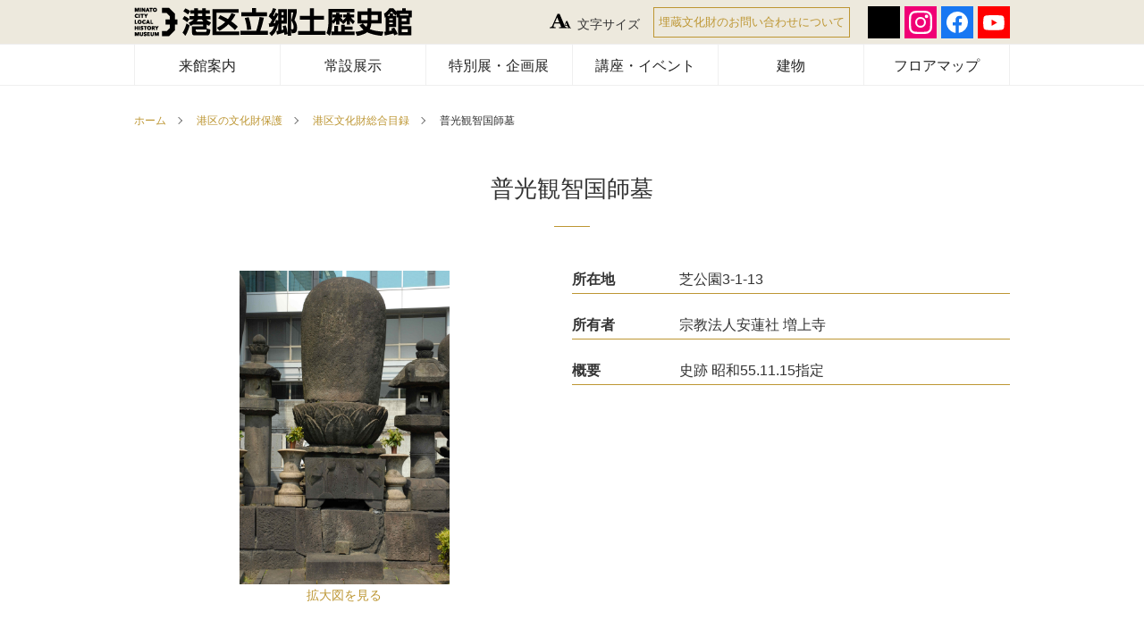

--- FILE ---
content_type: text/html
request_url: https://www.minato-rekishi.com/museum/2009/10/15.html
body_size: 26117
content:
<!DOCTYPE html>
<html lang="ja">
<head>
  <meta charset="UTF-8">
  <meta name="viewport" content="width=device-width, initial-scale=1.0">
  <meta http-equiv="X-UA-Compatible" content="ie=edge">
  <meta name="google-site-verification" content="JKCnI7dCZifkVQ7EtQXIIHgLmsGVARwfXmpY2QI9Rfo" />
  <meta name="google-site-verification" content="lLiMlwlQ29ccTCTavRwAZH35ad9aVJUdKbiFrKr9h3M" />
  <link rel="stylesheet" href="/common/css/style.css?240425"/>
  <link rel="stylesheet" type="text/css" href="/common/css/font-regular.css?210714" title="regular" />
  <link rel="alternate stylesheet" type="text/css" href="/common/css/font-small.css?210714" title="small" />
  <link rel="alternate stylesheet" type="text/css" href="/common/css/font-large.css?210714" title="large" />
  <link rel="stylesheet" href="https://use.fontawesome.com/releases/v5.3.1/css/all.css" integrity="sha384-mzrmE5qonljUremFsqc01SB46JvROS7bZs3IO2EmfFsd15uHvIt+Y8vEf7N7fWAU" crossorigin="anonymous">
  <link rel="stylesheet" type="text/css" href="/common/css/slick.css" />
  <link rel="stylesheet" type="text/css" href="/common/css/slick-theme.css?190301" />
  <link rel="stylesheet" type="text/css" href="/common/css/lightbox.min.css?220721" />
  <link rel="shortcut icon" type="image/vnd.microsoft.icon" href="/common/img/favicon.ico" />
  <script type="text/javascript" src="/common/js/jquery.min.js"></script>
  <script type="text/javascript" src="/common/js/jquery.cookie.js"></script>
  <script type="text/javascript" src="/common/js/styleswitcher.js"></script>
  <script type="text/javascript" src="/common/js/jquery.rwdImageMaps.min.js"></script>
  <script type="text/javascript" src="/common/js/slick.min.js"></script>
  <script type="text/javascript" src="/common/js/lightbox.min.js"></script>
  <script type="text/javascript" src="/common/js/main.js?210714"></script>
  <!-- Global site tag (gtag.js) - Google Analytics -->
  <script async src="https://www.googletagmanager.com/gtag/js?id=UA-128418301-1"></script>
  <script>
    window.dataLayer = window.dataLayer || [];
    function gtag(){dataLayer.push(arguments);}
    gtag('js', new Date());

    gtag('config', 'UA-128418301-1');
  </script>

<!-- ▼エントリーアーカイブの場合 -->
<title>普光観智国師墓 - 港区文化財総合目録 | 港区立郷土歴史館</title>
<meta name="keywords" content="" />
<meta name="description" content="史跡 昭和55.11.15指定" />

<!-- Meta Pixel Code -->
<script>
!function(f,b,e,v,n,t,s)
{if(f.fbq)return;n=f.fbq=function(){n.callMethod?
n.callMethod.apply(n,arguments):n.queue.push(arguments)};
if(!f._fbq)f._fbq=n;n.push=n;n.loaded=!0;n.version='2.0';
n.queue=[];t=b.createElement(e);t.async=!0;
t.src=v;s=b.getElementsByTagName(e)[0];
s.parentNode.insertBefore(t,s)}(window, document,'script',
'https://connect.facebook.net/en_US/fbevents.js');
fbq('init', '956280152061247');
fbq('track', 'PageView');
</script>
<noscript><img height="1" width="1" style="display:none"
src="https://www.facebook.com/tr?id=956280152061247&ev=PageView&noscript=1"
/></noscript>
<!-- End Meta Pixel Code -->
</head>
<body>
  <header id="header">
    <div class="header-wrap01">
    <div class="header-inner">
      <div class="header-logo">
        <a href="https://www.minato-rekishi.com/"><img src="https://www.minato-rekishi.com//common/img/logo_S.png" alt="港区郷土歴史館"></a>
      </div>
        <nav class="navigation-01">
          <ul class="inner">
            <!-- カスタムフィールド -->
            
            <li id="jQueryPush" class="font-size icons"><svg class="icon_05"><use xlink:href="#icon_05"></use></svg>文字サイズ
              <div class="text-size mod_headerbox_size">
                <ul>
                  <li><a id="fontS" href="#" onclick="setActiveStyleSheet('small'); return false;">小</a></li>
                  <li><a id="fontM" href="#" onclick="setActiveStyleSheet('regular'); return false;">中</a></li>
                  <li><a id="fontL" href="#" onclick="setActiveStyleSheet('large'); return false;">大</a></li>
                </ul>
              </div>
            </li>
            <li class="property" style="margin-right: 20px;"><a href="https://www.minato-rekishi.com/muse/">埋蔵文化財のお問い合わせについて</a></li>
            <li class="social">
            <ul>
                <li class="twitter"><a target="_blank" rel="noopener" href="https://twitter.com/minatorekishi"><img src="https://www.minato-rekishi.com/common/img/icon_sns_x.svg" alt="x"></a></li>
                <li class="instagram"><a target="_blank" rel="noopener" href="https://www.instagram.com/minatorekishi/"><img src="https://www.minato-rekishi.com/common/img/icon_sns_instagram.svg" alt="instagram"></a></li>
                <li class="facebook"><a target="_blank" rel="noopener" href="https://www.facebook.com/minatorekishi462"><img src="https://www.minato-rekishi.com/common/img/icon_sns_facebook.svg" alt="facebook"></a></li>
                <li class="youtube"><a target="_blank" rel="noopener" href="https://www.youtube.com/channel/UCX0pzLOHhpJfxdnIuNmFocA"><img src="https://www.minato-rekishi.com/common/img/icon_sns_youtube.svg" alt="youtube"></a></li>
              </ul>
            </li>
          </ul>
        </nav>
      <div class="nav-area-sp">
        <div class="button-toggle button-menu01"><span class="hanb"></span></div>
        <div class="menu">
          <div class="button-toggle button-menu02"><span class="close"></span></div>
          <div class="navigation-01">
            <ul>
              <li><a href="https://www.minato-rekishi.com/access/index.html">来館案内</a></li>
              <li><a href="https://www.minato-rekishi.com/permanent/index.html">常設展示</a></li>
              <li><a href="https://www.minato-rekishi.com/exhibition/">特別展・企画展</a></li>
              <li><a href="https://www.minato-rekishi.com/lectures/">講座・イベント</a></li>
              <li><a href="https://www.minato-rekishi.com/building/index.html">建物</a></li>
              <li><a href="https://www.minato-rekishi.com/floor/index.html">フロアマップ</a></li>
              <li><a href="https://www.minato-rekishi.com/muse/index.html">埋蔵文化財のお問い合わせについて</a></li>
            </ul>
          </div>
        <div class="social">
        <ul>
                <li class="twitter"><a target="_blank" rel="noopener" href="https://twitter.com/minatorekishi"><img src="https://www.minato-rekishi.com/common/img/icon_sns_x.svg" alt="x"></a></li>
                <li class="instagram"><a target="_blank" rel="noopener" href="https://www.instagram.com/minatorekishi/"><img src="https://www.minato-rekishi.com/common/img/icon_sns_instagram.svg" alt="instagram"></a></li>
                <li class="facebook"><a target="_blank" rel="noopener" href="https://www.facebook.com/minatorekishi462"><img src="https://www.minato-rekishi.com/common/img/icon_sns_facebook.svg" alt="facebook"></a></li>
                <li class="youtube"><a target="_blank" rel="noopener" href="https://www.youtube.com/channel/UCX0pzLOHhpJfxdnIuNmFocA"><img src="https://www.minato-rekishi.com/common/img/icon_sns_youtube.svg" alt="youtube"></a></li>
              </ul>
        </div>
          <div class="navigation-02">
            <ul>
              
            </ul>
          </div>
        </div>
      </div><!-- /.nav-area-sp -->
      </div><!-- /.navigation-01 -->
    </div>
    <div class="header-wrap02">
      <div class="header-inner">
        <nav class="navigation-02">
          <ul class="inner">
            <li><a href="https://www.minato-rekishi.com/access/index.html">来館案内</a></li>
            <li><a href="https://www.minato-rekishi.com/permanent/index.html">常設展示</a></li>
            <li><a href="https://www.minato-rekishi.com/exhibition/">特別展・企画展</a></li>
            <li><a href="https://www.minato-rekishi.com/lectures/">講座・イベント</a></li>
            <li><a href="https://www.minato-rekishi.com/building/index.html">建物</a></li>
            <li><a href="https://www.minato-rekishi.com/floor/index.html">フロアマップ</a></li>
          </ul>
        </nav>
        </div><!-- /.navigation-02 -->
      </div>
  </header>
  <main id="main">
<!-- 目録の場合 -->
<div class="sub-images">
  <div class="inner">
    <p class="font-type_b">Minato City Preservartion Cultural Properties</p>
    <span>港区文化財総合目録</span>
  </div>
</div>


    <!-- /.main-images -->
    <div class="sub-text-contents">
      <div class="breadcrumb">
        <ul>
          <li><a href="/">ホーム</a></li>
          <li><a href="/muse/">港区の文化財保護</a></li>
          <li><a href="/museum/list.html">港区文化財総合目録</a></li>
          <li>普光観智国師墓</li>
        </ul>
      </div>
        <div class="sub-contents-inner contents">
          <h2>普光観智国師墓</h2>
          <div class="museum-status">
            <div class="img" id="info_394">
              
                <div class="img_inner">
                  
                    <img onselectstart="return false;" onmousedown="return false;" src="https://www.minato-rekishi.com/museum/assets_c/2018/10/f015-thumb-2812x4200-223.jpg" alt="">
                    <a href="https://www.minato-rekishi.com/museum/assets_c/2018/10/f015-thumb-autox760-223.jpg"data-lightbox="image-1" class="modal" oncontextmenu="return false;">拡大図を見る</a>
                  
                </div>
              
              
              
            </div>
            <div class="text">
              
                <dl>
                  <dt>所在地</dt>
                  <dd>
                    芝公園3‐1‐13
                  </dd>
                </dl>
              
              
                <dl>
                  <dt>所有者</dt>
                  <dd>
                    宗教法人安蓮社 増上寺
                  </dd>
                </dl>
              
              <dl>
                <dt>概要</dt>
                <dd>
                  史跡 昭和55.11.15指定
                </dd>
              </dl>
              
              
              
            </div>
          </div>
          <p> 港区市街の発達に深いかかわりをもつ増上寺の形成に貢献した、高僧・源誉存応〈げんよぞんのう〉の墓です。</p>

<p> 観智国師、すなわち増上寺十二世源誉上人の墓は、高さ3.2mほどの雄大な石造無縫塔〈むほうとう〉です。反花〈かえりばな〉をつけた基座上に六角二段の框座〈かまちざ〉と華盤〈けばん〉を重ね、その上に仰蓮の請座を据えて長大な卵形の塔身を乗せています。</p>

<p> 源誉は天文13年(1544)に生まれ、天正12年(1584)増上寺十二世となり、同18年徳川家康の関東入国に際して謁見し、檀越〈だんおつ〉となる約束を得ました。そして慶長3年(1598)には江戸貝塚にあった寺を現在地に移し、徳川家の菩提所として宏壮な増上寺諸堂宇が造営されました。これは家康の源誉への深い帰依によるものといえます。</p>

<p> 慶長13年に増上寺は家康の斡旋により勅願所となりました。さらに同15年源誉は上洛し、後陽成天皇に宗旨仏戒を伝授して、普光観智国師の勅諡号〈ちょくしごう〉を受けます。これは当時としては異例のことでした。</p>

<p> 慶長・元和の間に、浄土宗の宗規35か条を定め、また関東18檀林〈だんりん〉を設けて、浄土宗の基礎を固め、増上寺をその中枢に位置づけたのも源誉でした。元和6年(1620)に没しています。</p>
          <p class="back"><a href="/museum/list.html"><span>←</span>一覧に戻る</a></p>

            <!-- /.sub-contents-inner -->
        </div>
        <!-- /.sub-contents -->
    </div </main>
    <p id="pageTop" style="display: block;"><a href="#"><i class="fa fa-chevron-up"></i></a></p>
<footer id="footer">
    <div class="footer-summary">
      <div class="footer-summary-inner">
          <dl>
            <dt>
              <img src="https://www.minato-rekishi.com/common/img/logo_L.png" alt="港区郷土歴史館">
            </dt>
            <dd>&#12306;108-0071   <span><br class="showSP">東京都港区白金台4-6-2 ゆかしの杜内</span><br>電話：03-6450-2107　FAX：03-6450-2137</dd>
          </dl>
      </div>
    </div>
  <div class="footer-menu">
    <ul class="footer-menu-inner">
      <li>
        <ul>
          <li><a href="https://www.minato-rekishi.com/access/index.html"><span>来館案内</span><div class="arrow"></div></a></li>
          <li><a href="https://www.minato-rekishi.com/permanent/index.html"><span>常設展示</span><div class="arrow"></div></a></li>
          <li><a href="https://www.minato-rekishi.com/exhibition/"><span>特別展・企画展</span><div class="arrow"></div></a></li>
          <li><a href="https://www.minato-rekishi.com/lectures/"><span>講座・イベント</span><div class="arrow"></div></a></li>
          <li>
            <a href="https://www.minato-rekishi.com/building/index.html"><span>建物</span><div class="arrow"></div></a>
          </li>
        </ul>
      </li>
      <li>
        <ul>
          <li>
            <a class="nest" href="https://www.minato-rekishi.com/floor/index.html"><span>フロアマップ</span></a>

            <input type="checkbox" name="checkbox" id="btn02" class="nest bt02" />
            <label for="btn02"><span>フロアマップ</span><div class="plus"></div></label>
            <ul class="footer-nest list02">
              <li class="showSP"><a href="https://www.minato-rekishi.com/floor/index.html"><span>フロアマップ</span><div class="arrow"></div></a></li>
              <li><a href="https://www.minato-rekishi.com/floor/cafe.html"><span>カフェ</span><div class="arrow"></div></a></li>
              <li><a href="https://www.minato-rekishi.com/floor/museum.html"><span>ミュージアムショップ</span><div class="arrow"></div></a></li>
              <li><a href="https://www.minato-rekishi.com/floor/library.html"><span>図書室</span><div class="arrow"></div></a></li>
              <li><a href="https://www.minato-rekishi.com/floor/gallery.html"><span>ギャラリー</span><div class="arrow"></div></a></li>
            </ul>
          </li>
          <li><a href="/news/"><span>お知らせ</span><div class="arrow"></div></a></li>
          <li><a href="/blog/"><span>ブログ</span><div class="arrow"></div></a></li>
        </ul>
      </li>
      <li>
        <ul class="showPC">
          <li>
            <span class="nest"><span>関連情報</span><div class="plus"></div></span>
            <ul class="footer-nest">
              <li><a href="https://www.minato-rekishi.com/news-from/index.html"><span>歴史館ニュース</span></a></li>
              <li><a href="https://www.minato-rekishi.com/kids/index.html"><span>子どもページ</span></a></li>
              <li><a href="https://www.minato-rekishi.com/muse/index.html"><span>港区の文化財保護</span></a></li>
              <li><a href="https://www.minato-rekishi.com/museum/list.html"><span>港区文化財総合目録</span></a></li>
              <li><a href="https://www.minato-rekishi.com/publications/index.html"><span>刊行物</span></a></li>
              <li><a href="https://www.minato-rekishi.com/muse/tikutei.html"><span>高輪築堤跡</span></a></li>
              <li><a href="https://www.minato-rekishi.com/digital/index.html"><span>デジタルミュージアム</span></a></li>
              <li><a href="https://www.minato-rekishi.com/group/index.html"><span>団体見学</span></a></li>
              
            </ul>
          </li>
        </ul>
      </li>
      <li>
        <ul class="showPC">
          <li><a href="https://www.minato-rekishi.com/questions/index.html"><span>よくある質問</span></a></li>
          <!-- <li><a href="/link/index.html"><span>リンク集</span></a></li> -->
          <li><a href="https://www.minato-rekishi.com/privacy/index.html"><span>個人情報の取り扱い</span></a></li>
          <li><a href="https://www.minato-rekishi.com/manager/index.html"><span>指定管理者について</span></a></li>
          <li><a href="https://www.minato-rekishi.com/sitemap/index.html"><span>サイトマップ</span></a></li>
          <li><a href="https://www.minato-rekishi.com/policy/index.html"><span>サイトポリシー</span></a></li>
          <!-- <li><a href="/form/index.html"><span>お申込み</span></a></li> -->
        </ul>
      </li>
      <li>
        <ul class="footer-access">
            <li><div class="external"><span><i class="fas fa-external-link-alt"></i>リンク</span><ul><li><a target="_blank" rel="noopener" href="https://www.lib-minato.jp/">港区立図書館</a></li><li><a target="_blank" rel="noopener" href="https://adeac.jp/minato-city/top/">港区史</a></li><li><a target="_blank" rel="noopener" href="https://adeac.jp/minato-city-kyouiku/top/">港区教育史</a></li></ul></div></li>
            <li><div class="leaflet"><span>　<!--<i class="fas fa-book-open"></i>リーフレットダウンロード--></span><ul><li><a target="_blank" style="font-size:12px;padding: 7px 5px 5px;height: 34px;" href="https://www.minato-rekishi.com/musenet/index.html">港区ミュージアムネットワーク</a></li><!--<li><a target="_blank" href="/leaflet/minatorekishi_leaf_jp.pdf">日本語(2MB)</a></li><li><a target="_blank" href="/leaflet/minatorekishi_leaf_en.pdf">English(2MB)</a></li><li><a target="_blank" href="/leaflet/minatorekishi_leaf_ch.pdf">中文(2MB)</a></li><li><a target="_blank" href="/leaflet/minatorekishi_leaf_kr.pdf">한국말(2MB)</a></li>--></ul></div></li>
        </ul>
      </li>
    </ul>
     <!-- /.footer-menu-inner -->
  </div>
  <div class="footer-status">
    <ul class="footer-status-inner">
      <li>
        <span>Copyright &copy; 2018 MINATO CITY.all rights reserved</span>
      </li>
    </ul>
    <!-- ./footer-status-inner -->
  </div>
</footer>

<div class="svg-set" style="height:0;overflow:hidden;">
  <svg xmlns:xlink="http://www.w3.org/1999/xlink">
    <symbol viewbox="0 0 10 15" id="icon_01">
      <path id="img_icon_01" class="st0" d="M5,0C2.2,0,0,2.3,0,5c0,2,2,5.9,3.7,8.8c0.6,1.1,1.1,1.8,1.1,1.8L5,16l0.3-0.4
  	c0,0,0.4-0.7,1.1-1.8C8,10.9,10,7.1,10,5C10,2.3,7.8,0,5,0z M5.8,13.5c-0.3,0.6-0.6,1-0.8,1.3c-0.2-0.3-0.5-0.8-0.8-1.3
  	C2.9,11.2,0.7,7,0.7,5c0-2.4,1.9-4.4,4.3-4.4c2.4,0,4.4,1.9,4.4,4.3c0,0,0,0,0,0C9.4,7,7.1,11.2,5.8,13.5z M5,1.9
  	C3.3,1.9,1.8,3.3,1.8,5c0,1.7,1.4,3.2,3.1,3.2s3.2-1.4,3.2-3.1c0,0,0,0,0,0C8.1,3.3,6.7,1.9,5,1.9z M5,7.5C3.6,7.5,2.5,6.4,2.5,5
  	c0-1.4,1.1-2.5,2.5-2.5S7.5,3.6,7.5,5c0,0,0,0,0,0C7.5,6.4,6.4,7.5,5,7.5C5,7.5,5,7.5,5,7.5L5,7.5z"/>
    </symbol>
  </svg>
  <svg xmlns="http://www.w3.org/2000/svg" viewBox="0 0 16 10">
    <symbol viewbox="0 0 16 10" id="icon_02">
      <path id="img_icon_02.svg" class="cls-1" d="M1068.01,2681.28a0.247,0.247,0,0,0-.04-0.09,0.292,0.292,0,0,0-.02-0.09h-0.02a0.284,0.284,0,0,0-.09-0.06,0.418,0.418,0,0,0-.1-0.04h-15.47a0.3,0.3,0,0,0-.1.04,0.333,0.333,0,0,0-.1.06h-0.01a0.318,0.318,0,0,0-.03.09,0.239,0.239,0,0,0-.03.09v9.44a0.318,0.318,0,0,0,.03.09,0.191,0.191,0,0,0,.03.08,0.01,0.01,0,0,0,.01.01,0.3,0.3,0,0,0,.21.1h15.44a0.266,0.266,0,0,0,.21-0.1,0.02,0.02,0,0,0,.02-0.01,0.188,0.188,0,0,0,.02-0.08,0.355,0.355,0,0,0,.04-0.09v-9.44Zm-15.44.57,5.47,4.15-5.47,4.15v-8.3Zm8.76,3.93h-0.01l-1.24.95-0.08.05-0.06-.04-1.26-.96h0l-5.56-4.22h13.76Zm-2.82.58,1.32,1a0.293,0.293,0,0,0,.1.03,0.106,0.106,0,0,0,.05.02,0.035,0.035,0,0,1,.02.01,0.035,0.035,0,0,0,.02-0.01,0.107,0.107,0,0,0,.06-0.02,0.381,0.381,0,0,0,.1-0.03l1.32-1,5.38,4.08h-13.76Zm3.46-.36,5.46-4.15v8.3Z" transform="translate(-1052 -2681)"/>
    </symbol>
  </svg>
  <svg xmlns="http://www.w3.org/2000/svg" xmlns:xlink="http://www.w3.org/1999/xlink">
    <symbol viewbox="0 0 17 14" id="icon_03">
      <path id="img_icon_03.svg" class="st0" d="M16.3,0H0.7C0.3,0,0,0.3,0,0.7V11c0,0.4,0.3,0.7,0.7,0.7h7v0.5H4.9
  	c-0.3,0-0.6,0.3-0.6,0.6v0.6c0,0.3,0.3,0.6,0.6,0.6h7.1c0.3,0,0.6-0.3,0.6-0.6v-0.6c0-0.3-0.3-0.6-0.6-0.6H9.3v-0.5h7
  	c0.4,0,0.7-0.3,0.7-0.7V0.7C17,0.3,16.7,0,16.3,0z M12,13.4H5v-0.5h7V13.4L12,13.4z M8.6,11.7v0.5H8.4v-0.5L8.6,11.7L8.6,11.7z
  	 M16.3,11C16.3,11,16.3,11,16.3,11H0.7l0-10.3l15.6,0V11L16.3,11z M1.8,10.6h13.5c0.3,0,0.6-0.2,0.6-0.6V1.6c0-0.3-0.3-0.6-0.6-0.6
  	H1.8c-0.3,0-0.6,0.2-0.6,0.6V10C1.2,10.3,1.5,10.6,1.8,10.6L1.8,10.6z M1.8,1.7h13.3v8.2H1.8V1.7L1.8,1.7z"/>
    </symbol>
  </svg>
  <svg xmlns="http://www.w3.org/2000/svg" xmlns:xlink="http://www.w3.org/1999/xlink">
    <symbol viewbox="0 0 20 20" id="icon_04">
      <path id="img_icon_04.svg" d="M13.3,3.2l-0.2,0.1L12,3.4l-0.3,0.5l-0.2-0.1L10.5,3l-0.1-0.4l-0.2-0.5L9.6,1.6L8.9,1.5v0.3l0.7,0.6
  	l0.3,0.4L9.5,3L9.2,2.9L8.7,2.7l0-0.4L8.2,2.1L8,3L7.4,3.1l0.1,0.5l0.8,0.2L8.4,3L9,3.1l0.3,0.2h0.5l0.3,0.6L11,4.8l-0.1,0.3
  	l-0.7-0.1L9,5.7L8.1,6.7L8,7.2H7.7L7.1,6.9L6.5,7.2l0.1,0.6l0.2-0.3l0.4,0l0,0.5l0.4,0.1L8,8.5l0.6-0.2l0.7,0.1l0.8,0.2l0.4,0.1
  	l0.6,0.8l1.3,0.8l-0.8,1.6l-0.9,0.4l-0.3,0.9L9.1,14L9,14.5c3.9-0.9,6.3-4.9,5.4-8.8C14.2,4.8,13.8,4,13.3,3.2L13.3,3.2L13.3,3.2z
  	 M8.1,11.1l-0.5-1l0,0l0.5-1L7.6,9L7,8.4L5.8,8.2L5.4,7.3v0.5H5.2L4.2,6.4V5.2L3.4,4L2.2,4.2H1.4L1,3.9l0.5-0.4L1,3.6
  	c-2,3.5-0.9,7.9,2.6,10c1.1,0.7,2.4,1,3.7,1c0.3,0,0.6,0,0.9-0.1l-0.1-0.9c0,0,0.3-1.3,0.3-1.4S8.1,11.1,8.1,11.1L8.1,11.1L8.1,11.1
  	z M2.7,2.3L4,2.2l0.6-0.3L5.3,2L6.3,2l0.4-0.6l0.5,0.1l1.3-0.1L8.9,1l0.5-0.4l0.7,0.1l0.3,0c-3-1.4-6.6-0.6-8.8,1.9l0,0L2.7,2.3z
  	 M7.6,0.7l0.8-0.4l0.5,0.3L8.1,1.1L7.5,1.2L7.2,1L7.6,0.7z M5.4,0.8l0.3,0.1l0.4-0.1l0.2,0.4l-1,0.3L4.9,1.2
  	C5.1,1.1,5.3,0.9,5.4,0.8L5.4,0.8L5.4,0.8z"/>
    </symbol>
  </svg>
  <svg xmlns="http://www.w3.org/2000/svg">
    <symbol viewbox="0 0 24 16" id="icon_05">
      <path id="img_icon_05.svg" class="cls-1" d="M1395.58,28.01h-9.1V27.142a11.567,11.567,0,0,0,1.49-.217,0.925,0.925,0,0,0,.86-0.429,0.732,0.732,0,0,0-.02-0.2,1.065,1.065,0,0,0-.1-0.3l-1.42-3.272h-5.76c-0.14.3-.28,0.661-0.44,1.068s-0.3.772-.42,1.091a5.485,5.485,0,0,0-.26.9,2.651,2.651,0,0,0-.04.39,0.75,0.75,0,0,0,.57.607,6.474,6.474,0,0,0,1.9.362V28.01h-6.85V27.142a6.687,6.687,0,0,0,.88-0.117,2.507,2.507,0,0,0,.77-0.261,2.884,2.884,0,0,0,.81-0.657,3.3,3.3,0,0,0,.56-0.924q1.365-3.127,2.74-6.266t3.03-6.922h2.35q2.31,5.365,3.61,8.48t2.23,5.164a2.672,2.672,0,0,0,.38.607,2.526,2.526,0,0,0,.67.518,2.8,2.8,0,0,0,.77.267,5.591,5.591,0,0,0,.79.111V28.01Zm-8.77-6.388-2.42-5.709-2.38,5.709h4.8Zm12.8,5.9a1.444,1.444,0,0,1-.38-0.133,1.314,1.314,0,0,1-.33-0.259,1.226,1.226,0,0,1-.2-0.3q-0.45-1.023-1.11-2.582c-0.43-1.039-1.04-2.452-1.81-4.241h-1.17c-0.55,1.262-1.06,2.415-1.52,3.461-0.11.266-.23,0.53-0.34,0.8q0.255,0.587.48,1.108h2.63L1396.58,27c0.02,0.063.04,0.113,0.05,0.15s0.01,0.07.01,0.1a0.479,0.479,0,0,1-.43.214c-0.1.018-.16,0.021-0.24,0.035V28.01h4.04V27.576A3.091,3.091,0,0,1,1399.61,27.52Zm-6.39-2.7,1.19-2.854,1.21,2.854h-2.4Z" transform="translate(-1376 -12)"/>
    </symbol>
  </svg>
  <svg xmlns="http://www.w3.org/2000/svg" xmlns:xlink="http://www.w3.org/1999/xlink">
    <symbol viewbox="13 0 38 42" id="icon_06">
      <path id="img_icon_06.svg" class="st0" d="M46.6,22.9c0,0,1,0,1.5,0c3.8,0,6.9-2.7,6.9-6s-3.1-6-6.9-6c-0.4,0-0.8,0-1.2,0V9.8
  	c0-0.4-0.3-0.8-0.7-0.8c0,0,0,0,0,0H14.2c-0.4,0-0.8,0.3-0.8,0.7c0,0,0,0,0,0v10.3c0,5.2,2.6,8.8,7.6,10.5c-0.7,0.4-1.2,1.1-1.2,1.9
  	c0,0.2,0,0.4,0.1,0.6h-7.7c-1.7,0-3.1,1-3.1,2.3v0.8C9,36.7,9.3,37,9.8,37h40.7c0.4,0,0.8-0.3,0.8-0.8v-0.8c0-1.3-1.4-2.3-3.1-2.3
  	h-7.8c0.3-1-0.2-2.1-1.1-2.5C43.3,29.2,45.7,26.6,46.6,22.9z M48.1,12.5c3,0,5.4,2,5.4,4.4s-2.4,4.4-5.4,4.4c-0.5,0-0.9,0-1.3,0
  	c0-0.4,0.1-0.9,0.1-1.3v-4.6c0.3,0,1.1,0,1.3,0c0.9-0.1,1.8,0.6,1.9,1.5c0,0.6-0.5,1.1-1,1.3c-0.4,0.2-0.6,0.6-0.4,1
  	c0.1,0.3,0.4,0.5,0.7,0.5c0.1,0,0.2,0,0.3-0.1c1.2-0.4,2-1.5,2-2.8c-0.1-1.8-1.7-3.2-3.5-3.1c-0.2,0-1,0-1.3,0v-1.4
  	C47.2,12.6,47.6,12.6,48.1,12.5L48.1,12.5z M37.1,33.1c-0.4,0-0.8,0.4-0.8,0.8c0,0.4,0.4,0.8,0.8,0.8h11.1c0.6-0.1,1.2,0.2,1.5,0.7
  	v0H10.6v0c0.3-0.5,0.9-0.8,1.5-0.7h19.4c0.4,0,0.8-0.4,0.8-0.8c0-0.4-0.4-0.8-0.8-0.8h-9.6c-0.3,0-0.6-0.3-0.6-0.6s0.3-0.6,0.6-0.6
  	h16.5c0.3,0,0.6,0.3,0.6,0.6s-0.3,0.6-0.6,0.6H37.1L37.1,33.1z M30.1,30.4C20.1,30.4,15,26.9,15,20.1v-9.6h30.3l0,9.6
  	C45.3,26.9,40.2,30.4,30.1,30.4L30.1,30.4z"/>
    </symbol>
  </svg>
  <svg xmlns="http://www.w3.org/2000/svg" xmlns:xlink="http://www.w3.org/1999/xlink">
    <symbol viewbox="0 0 38 42" id="icon_07">
      <path id="img_icon_07.svg" class="st0" d="M37.1,11h-5.6V8c0-4.4-3.6-8-8-8c-0.6,0-1.3,0.1-1.9,0.2c-0.5,0.1-0.8,0.6-0.7,1.2
      	c0.1,0.5,0.6,0.8,1.2,0.7c0.5-0.1,1-0.2,1.4-0.2c3.4,0,6.1,2.7,6.1,6.1V11h-7.1V8c0-4.4-3.5-8-7.9-8c-4.4,0-8,3.5-8,7.9c0,0,0,0,0,0
      	V11H1C0.4,11,0,11.5,0,12v29.1C0,41.6,0.4,42,1,42h36.1c0.5,0,0.9-0.4,0.9-0.9V12C38,11.5,37.6,11,37.1,11L37.1,11L37.1,11z M8.4,8
      	c0-3.4,2.7-6.1,6.1-6.1c3.4,0,6.1,2.7,6.1,6.1V11h-3.1V8c0-0.9,0.2-1.8,0.6-2.6c0.2-0.5,0.1-1-0.4-1.3s-1-0.1-1.3,0.4c0,0,0,0,0,0.1
      	c-0.5,1.1-0.8,2.2-0.8,3.4V11H8.4V8L8.4,8z M1.9,12.9h4.6V14c0,0.5,0.4,0.9,0.9,0.9c0.5,0,1-0.4,1-0.9v-1.1h12.1V14
      	c0,0.5,0.4,0.9,0.9,0.9c0.5,0,1-0.4,1-0.9v-1.1h4.6v27.2H1.9V12.9z M36.1,40.1h-2.6V21.4c0-0.5-0.4-0.9-0.9-0.9c-0.5,0-1,0.4-1,0.9
      	v18.7H29V12.9h2.6V18c0,0.5,0.4,0.9,1,0.9c0.5,0,0.9-0.4,0.9-0.9v-5.1h2.6V40.1z"/>
    </symbol>
  </svg>
</div>
<!-- Twitter universal website tag code -->
<script>
!function(e,t,n,s,u,a){e.twq||(s=e.twq=function(){s.exe?s.exe.apply(s,arguments):s.queue.push(arguments);
},s.version='1.1',s.queue=[],u=t.createElement(n),u.async=!0,u.src='//static.ads-twitter.com/uwt.js',
a=t.getElementsByTagName(n)[0],a.parentNode.insertBefore(u,a))}(window,document,'script');
// Insert Twitter Pixel ID and Standard Event data below
twq('init','o5qqw');
twq('track','PageView');
</script>
<!-- End Twitter universal website tag code -->
</body>
</html>


--- FILE ---
content_type: text/css
request_url: https://www.minato-rekishi.com/common/css/font-regular.css?210714
body_size: -44
content:
html{
  /* font-size: 63px; */
}


--- FILE ---
content_type: text/css
request_url: https://www.minato-rekishi.com/common/css/font-small.css?210714
body_size: 167
content:
html{
  font-size: 50%;
}
#header {
  font-size: 100%;
}
#header .header-inner .nav-area .navigation-01 .text-size{
  /* bottom: -56px !important; */
}
@media screen and (min-width: 980px) {
  #main {
    /* margin-top: 88px; */
  }
}

--- FILE ---
content_type: text/css
request_url: https://www.minato-rekishi.com/common/css/font-large.css?210714
body_size: 1080
content:
html{
  font-size: 80%;
}
#header .header-inner .nav-area .navigation-01 .text-size{
  /* bottom: -73px !important; */
}
#main .sub-contents .sub-contents-inner .sub-contents-section01 li a .img .inner{
  font-size: 100%;
}
@media screen and (min-width: 980px) {
  #main {
    /* margin-top: 104px; */
  }
}


#main .main-contents .main-contents-inner ul li a .img .inner,
#main .main-contents .main-contents-inner ul li a .img .inner.type2{
  font-size: 100%;
}
#footer .footer-menu .footer-menu-inner li ul li a span,
#footer .footer-menu .footer-menu-inner li ul li .nest span{
  font-size: 72% !important;
}
#footer .footer-menu .footer-menu-inner li ul.footer-access li a{
  font-size: 72% !important;
}
#footer .footer-status .footer-status-inner li dl dd{
  font-size: 70% !important;
}
#footer .footer-status .footer-status-inner li:last-child{
  font-size: 70% !important;
}
#main .sub-contents .sub-contents-inner .sub-contents-section01 li a .text{
  min-height: 300px;
}
#main .sub-news .sub-news-inner .news-list{
  padding-right: 25px;
}
#main .sub-news .sub-news-inner .news-list p{
  font-size: 90%;
}


--- FILE ---
content_type: image/svg+xml
request_url: https://www.minato-rekishi.com/common/img/icon_sns_youtube.svg
body_size: 452
content:
<svg xmlns="http://www.w3.org/2000/svg" width="36" height="36" viewBox="0 0 36 36"><g transform="translate(-1051 -7)"><rect width="36" height="36" transform="translate(1051 7)" fill="red"/><path d="M31.345,36.623A3,3,0,0,0,29.237,34.5c-1.859-.5-9.316-.5-9.316-.5s-7.456,0-9.316.5A3,3,0,0,0,8.5,36.623a33.73,33.73,0,0,0,0,11.552A3,3,0,0,0,10.606,50.3c1.859.5,9.316.5,9.316.5s7.456,0,9.316-.5a3,3,0,0,0,2.108-2.122,33.729,33.729,0,0,0,0-11.552ZM17.483,45.945v-7.09L23.715,42.4Z" transform="translate(1049 -17)" fill="#fff"/></g></svg>

--- FILE ---
content_type: image/svg+xml
request_url: https://www.minato-rekishi.com/common/img/icon_sns_x.svg
body_size: 1454
content:
<svg id="x_.svg" xmlns="http://www.w3.org/2000/svg" xmlns:xlink="http://www.w3.org/1999/xlink" width="36" height="36" viewBox="0 0 36 36">
  <rect id="長方形_1" data-name="長方形 1" x="-4" y="-4" width="46" height="45"/>
  <image id="logo-white" x="6" y="5" width="24" height="26" xlink:href="[data-uri]"/>
</svg>


--- FILE ---
content_type: image/svg+xml
request_url: https://www.minato-rekishi.com/common/img/icon_sns_instagram.svg
body_size: 1594
content:
<svg xmlns="http://www.w3.org/2000/svg" width="36" height="36" viewBox="0 0 36 36"><g transform="translate(-1093 -7)"><rect width="36" height="36" transform="translate(1093 7)" fill="#f00075"/><g transform="translate(1093.921 7.921)"><path d="M17.079,6.421c3.471,0,3.882.013,5.253.076a7.2,7.2,0,0,1,2.414.448,4.305,4.305,0,0,1,2.467,2.467,7.2,7.2,0,0,1,.448,2.414c.063,1.371.076,1.782.076,5.253s-.013,3.882-.076,5.253a7.2,7.2,0,0,1-.448,2.414,4.305,4.305,0,0,1-2.467,2.467,7.2,7.2,0,0,1-2.414.448c-1.371.063-1.782.076-5.253.076s-3.882-.013-5.253-.076a7.2,7.2,0,0,1-2.414-.448,4.305,4.305,0,0,1-2.467-2.467A7.2,7.2,0,0,1,6.5,22.332c-.063-1.371-.076-1.782-.076-5.253s.013-3.882.076-5.253a7.2,7.2,0,0,1,.448-2.414A4.305,4.305,0,0,1,9.412,6.945,7.2,7.2,0,0,1,11.826,6.5c1.371-.063,1.782-.076,5.253-.076m0-2.342c-3.531,0-3.973.015-5.36.078a9.542,9.542,0,0,0-3.156.6,6.648,6.648,0,0,0-3.8,3.8,9.542,9.542,0,0,0-.6,3.156c-.063,1.387-.078,1.829-.078,5.36s.015,3.973.078,5.36a9.542,9.542,0,0,0,.6,3.156,6.648,6.648,0,0,0,3.8,3.8,9.542,9.542,0,0,0,3.156.6c1.387.063,1.829.078,5.36.078s3.973-.015,5.36-.078a9.542,9.542,0,0,0,3.156-.6,6.648,6.648,0,0,0,3.8-3.8,9.542,9.542,0,0,0,.6-3.156c.063-1.387.078-1.829.078-5.36s-.015-3.973-.078-5.36a9.542,9.542,0,0,0-.6-3.156,6.648,6.648,0,0,0-3.8-3.8,9.542,9.542,0,0,0-3.156-.6c-1.387-.063-1.829-.078-5.36-.078Z" fill="#fff"/><path d="M132.66,126.635a6.025,6.025,0,1,0,6.025,6.025A6.025,6.025,0,0,0,132.66,126.635Zm0,9.935a3.911,3.911,0,1,1,3.911-3.911A3.911,3.911,0,0,1,132.66,136.57Z" transform="translate(-115.581 -115.581)" fill="#fff"/><circle cx="1.967" cy="1.967" r="1.967" transform="translate(21.804 8.419)" fill="#fff"/></g></g></svg>

--- FILE ---
content_type: application/javascript
request_url: https://www.minato-rekishi.com/common/js/main.js?210714
body_size: 9740
content:

// スムーズスクロール
$(function () {
  var headerHeight = $('#header').outerHeight();
  var urlHash = location.hash;
  if(urlHash) {
      $('body,html').stop().scrollTop(0);
      setTimeout(function(){
          var target = $(urlHash);
          var position = target.offset().top - headerHeight;
          $('body,html').stop().animate({scrollTop:position}, 500);
      }, 100);
  }
  $('a[href^="#"]').click(function () {
    var headerHight = $("#header").outerHeight();
    var speed = 500;
    var href = $(this).attr("href");
    var target = $(href == "#" || href == "" ? 'html' : href);
    var position = target.offset().top - headerHight;
    $("html, body").animate({ scrollTop: position }, speed, "swing");
    return false;
  });

});

// 画像のオンオフ
function smartRollover() {
  if (document.getElementsByTagName) {
    var images = document.getElementsByTagName("img");
    for (var i = 0; i < images.length; i++) {
      if (images[i].getAttribute("src").match("_off.")) {
        images[i].onmouseover = function () {
          this.setAttribute("src", this.getAttribute("src").replace("_off.", "_on."));
        }
        images[i].onmouseout = function () {
          this.setAttribute("src", this.getAttribute("src").replace("_on.", "_off."));
        }
      }
    }
  }
}
if (window.addEventListener) {
  window.addEventListener("load", smartRollover, false);
}
else if (window.attachEvent) {
  window.attachEvent("onload", smartRollover);
}


// 高さ調整
$(function () {
  var hcss = $('header.header').css('position');
  var nH1 = (hcss != 'fixed') ? $('header.header').innerHeight() : 0;// ナビの高さを取得
  var nH2 = $('footer.footer').innerHeight();// ナビの高さを取得
  var wH = $(window).height();// 表示画面の高さを取得
  var hH = wH - nH1 - nH2;// 表示画面とナビエリアの差分を算出
  $('.page-form .section').css('min-height', hH + 'px');// 算出した差分をヘッダーエリアの高さに指定
});

// 文字サイズ変更ボタン表示非表示
$(function () {
  // 「id="jQueryBox"」を非表示
  $("#jQueryBox").css("display", "none");

  // 「id="jQueryPush"」がクリックされた場合
  $("#jQueryPush").click(function () {
    // 「id="jQueryBox"」の表示、非表示を切り替える
    $("#jQueryBox").toggle();
  });
});


// 文字サイズ変更
// jQuery(function($){
//     //変数にクッキー名を入れる
//     var history = $.cookie('fontSize');
//
//     //適用する箇所を指定。今回は部分的に#test内のpに
//     var elm = $('p','#test');
//
//     //変数が空ならfontMを、空でなければクッキーに保存しておいたものを適用
//     (!history)? elm.addClass('fontM'):elm.addClass(history);
//
//     //クリックしたら実行
//     $('li','#fontChange').click(function(){
//
//         //クリックした要素のID名を変数にセット
//         var setFontSize = this.id;
//
//         //クッキーに変数を保存
//     	$.cookie('fontSize', setFontSize);
//
//         //一度classを除去して、変数をclassとして追加
//         elm.removeClass().addClass(setFontSize);
//     });
// });


jQuery(function ($) {
  //変数にクッキー名を入れる
  var history = $.cookie('fontSize');
  //適用する箇所を指定。今回は部分的に#test内のpに
  var elm = $('body');
  //変数が空ならfontMを、空でなければクッキーに保存しておいたものを適用
  if (!history) {
    elm.addClass('fontM');
    $('#fontM').addClass('active');
  } else {
    elm.addClass(history);
    $('#' + history).addClass('active');
  }
  //ボタンをクリックしたら実行
  $('li a', '.mod_headerbox_size').click(function () {
    //activeでないボタンだった場合のみ動作
    if (!$(this).hasClass('active')) {
      //現在activeのついているclassを削除
      $('.active').removeClass('active');
      //クリックしたボタンをactive
      $(this).addClass('active');
      //クリックした要素のID名を変数にセット
      var setFontSize = this.id;
      //クッキーに変数を保存
      $.cookie('fontSize', setFontSize);
      //一度classを除去して、変数をclassとして追加
      elm.removeClass().addClass(setFontSize);
    }
  });
});


// スマホトグル
$(function () {
  $(".menu").css("display", "none");
  $(".button-toggle").on("click", function () {
    $(".menu").slideToggle();
    $(this).toggleClass("active");
  });
  $(".menu > .navigation-01 li a ").on("click", function () {
    $(".menu").slideToggle();
    $(".button-toggle").toggleClass("active");
  });
});


// フッタートグル
var $box = $('.box');
var $button = $('.button');

$button.on('click', function () {
  $box.toggleClass('active');
});


// 印刷するボタン
$(function () {

  //個別印刷ボタンをクリックした時
  $('.print-btn').on('click', function () {
    //プリントしたいエリアの取得
    var printPage = $(this).closest('.print-page').html();

    //プリント用の要素「#print」を作成
    $('body').append('<div id="print"></div>');
    $('#print').append(printPage);

    //「#print」以外の要素に非表示用のclass「print-off」を指定
    $('body > :not(#print)').addClass('print-off');
    window.print();

    //window.print()の実行後、作成した「#print」と、非表示用のclass「print-off」を削除
    $('#print').remove();
    $('.print-off').removeClass('print-off');
  });

  //一括印刷ボタンをクリックした時
  $('.print-all').on('click', function () {
    window.print();
  });

});


// スライダー
// $(function() {
//     $('.center-item').slick({
//           infinite: true,
//           dots:true,
//           slidesToShow: 1,
//           centerMode: true, //要素を中央寄せ
//           centerPadding:'100px', //両サイドの見えている部分のサイズ
//           autoplay:true, //自動再生
//           responsive: [{
//                breakpoint: 480,
//                     settings: {
//                          centerMode: false,
//                }
//           }]
//      });
// });
$(function () {
  $('.center').slick({
    centerMode: true,
    centerPadding: '60px',
    slidesToShow: 1,
    responsive: [
      {
        breakpoint: 768,
        settings: {
          arrows: false,
          centerMode: true,
          centerPadding: '40px',
          slidesToShow: 3
        }
      },
      {
        breakpoint: 480,
        settings: {
          arrows: false,
          centerMode: true,
          centerPadding: '40px',
          slidesToShow: 1
        }
      }
    ]
  });
});

$(function () {
  $('.multiple-items').slick({
    infinite: true,
    slidesToShow: 3,
    slidesToScroll: 1,
    autoplay: true,
    autoplaySpeed: 5000,
    responsive: [
      {
        breakpoint: 768,
        settings: {
          slidesToShow: 2,
          dots: true,
        }
      },
      {
        breakpoint: 480,
        settings: {
          dots: true,
          slidesToShow: 1
        }
      }
    ]
  });
  $('.main-images-slider__items').slick({
    infinite: true,
    slidesToShow: 1,
    slidesToScroll: 1,
    autoplay: true,
    autoplaySpeed: 5000,
    dots: true,
  });

  
});



// クリッカブルマップ
$(function () {
  $('img[usemap]').rwdImageMaps();
});


// 上に戻るボタン
$(function () {
  var topBtn = $('#pageTop');
  topBtn.hide();

  //◇ボタンの表示設定
  $(window).scroll(function () {
    if ($(this).scrollTop() > 80) {

      //---- 画面を80pxスクロールしたら、ボタンを表示する
      topBtn.fadeIn();

    } else {

      //---- 画面が80pxより上なら、ボタンを表示しない
      topBtn.fadeOut();

    }
  });

  // ◇ボタンをクリックしたら、スクロールして上に戻る
  topBtn.click(function () {
    $('body,html').animate({
      scrollTop: 0
    }, 500);
    return false;

  });
});


//モーダルウィンドウの作成
//glayLayerがクリックされたら
$("#glayLayer").click(function () {
  //glayLayerを消す
  $(this).hide();
  //overLayerを消す
  $("#overLayer").hide();
});

//画像がクリックされたら
$("a.modal").click(function () {
  //glayLayerを表示する
  $("#glayLayer").show();
  //クリックされた画像をoverLayerで表示させる
  $("#overLayer").show();
  //clickイベントを実行した後にリンク先に移動してしまうのを防ぐ
  return false;
});


$(function(){

  var pageBaseURL = location.protocol + '//' + location.hostname;
  var pageURL = location.pathname,
  pageURLArr = pageURL.split('/'), //パスを分割して配列化する
  pageURLArrCategory = pageURLArr[1]; //パスから第1階層を取得

  $('#header > .header-wrap02 > .header-inner > .navigation-02 > ul > li > a').each(function (i, v) {
    var selfhref = $(v).attr('href'),
    selfhref = selfhref.replace(pageBaseURL, '');
      hrefArr = selfhref.split('/'), //href属性の値を分割して配列化する
      hrefArrCategory = hrefArr[1]; //href属性の第1階層を取得

    //パスの第1階層とhref属性の第1階層を比較して同じ値であればcurrentを付与する
    if (pageURLArrCategory === hrefArrCategory) {
      $(v).addClass('current');
    }
    console.log(pageURLArrCategory + '：' + selfhref);

  });

});




--- FILE ---
content_type: image/svg+xml
request_url: https://www.minato-rekishi.com/common/img/icon_sns_facebook.svg
body_size: 393
content:
<svg xmlns="http://www.w3.org/2000/svg" width="36" height="36" viewBox="0 0 36 36"><g transform="translate(-1009 -7)"><rect width="36" height="36" transform="translate(1009 7)" fill="#1877f2"/><path d="M24,12A12,12,0,1,0,10.125,23.854V15.469H7.078V12h3.047V9.356c0-3.007,1.792-4.669,4.533-4.669a18.453,18.453,0,0,1,2.686.234V7.875H15.831a1.734,1.734,0,0,0-1.956,1.874V12H17.2l-.532,3.469h-2.8v8.385A12,12,0,0,0,24,12Z" transform="translate(1015 13)" fill="#fff"/></g></svg>